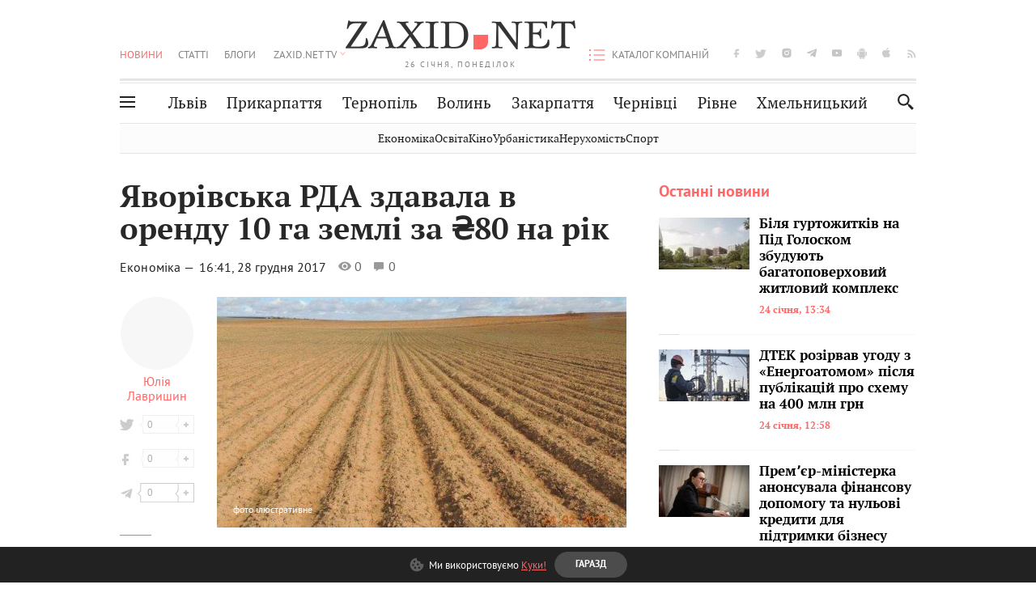

--- FILE ---
content_type: text/html;charset=UTF-8
request_url: https://zaxid.net/yavorivska_rda_zdavala_v_orendu_10_ga_zemli_za_80_na_rik_n1445365
body_size: 18166
content:
<!DOCTYPE html>
<html xmlns="http://www.w3.org/1999/html" lang="uk">
<head>



<meta charset="utf-8" />
<meta http-equiv="X-UA-Compatible" content="IE=edge,chrome=1" />
<meta name="viewport" content="width=device-width, initial-scale=1, maximum-scale=3" />
<meta name="language" content="uk" />
<meta name="application-name" content="Zaxid.net" />
<meta name="application-url" content="https://zaxid.net" />
<meta property="fb:pages" content="166815976673310" />
<meta name="author" content="Zaxid.net">
<meta name="apple-itunes-app" content="app-id=1016376905" />

    <meta name="robots" content="index, follow, max-image-preview:large, max-snippet:-1, max-video-preview:-1">
    <script data-cfasync="false">
        var dfpTargeting = [
        ['tags', [44265,50953,45156,50809,50956]], 
        
        
        ];
        let newsTargetingTagIds = new Map();
    </script>
	<base href="https://zaxid.net/" />

<title>Яворівська РДА здавала в оренду 10 га землі за ₴80 на рік - ZAXID.NET</title>
<meta name="description" content="Яворівський районний суд визнав недійсним договір оренди землі між Яворівською РДА та фермерським господарством «Агролан». Згідно з цим договором, впродовж 13 років за ділянку площ..." />
<link rel="canonical" href="https://zaxid.net/yavorivska_rda_zdavala_v_orendu_10_ga_zemli_za_80_na_rik_n1445365" />

<meta property="og:title" content="Яворівська РДА здавала в оренду 10 га землі за ₴80 на рік"/>
<meta property="og:description" content="Яворівський районний суд визнав недійсним договір оренди землі між Яворівською РДА та фермерським господарством «Агролан». Згідно з цим договором, впродовж 13 років за ділянку площ..." />
<meta property="og:type" content="website" />
<meta property="og:site_name" content="ZAXID.NET"/>
<meta property="og:url" content="https://zaxid.net/yavorivska_rda_zdavala_v_orendu_10_ga_zemli_za_80_na_rik_n1445365"/>
<meta property="og:image" content="https://zaxid.net/resources/photos/news/600x315_DIR/201712/1445365.jpg" />

<meta property="fb:app_id" content="112242478865407"/>
<meta property="fb:admins" content="100002197865474"/>
        <link rel="amphtml" href="https://zaxid.net/yavorivska_rda_zdavala_v_orendu_10_ga_zemli_za_80_na_rik_n1445365/amp">



    <link rel="icon" type="image/png" sizes="32x32" href="https://zaxid.net/favicon-32x32.png">
    <link rel="icon" type="image/png" sizes="16x16" href="https://zaxid.net/favicon-16x16.png">
    <link rel="shortcut icon" href="https://zaxid.net/favicon.ico" />

    <link rel="apple-touch-icon" href="https://zaxid.net/resources/custom/logo/icon.png"/>
    <link rel="apple-touch-icon" sizes="72x72" href="https://zaxid.net/resources/custom/logo/icon-72.png"/>
    <link rel="apple-touch-icon" sizes="114x114" href="https://zaxid.net/resources/custom/logo/icon@2x.png"/>
    <link rel="apple-touch-icon" sizes="144x144" href="https://zaxid.net/resources/custom/logo/icon-72@2x.png"/>

    <link rel="preload" href="https://zaxid.net/assets/fonts/pt_serif/bold/pt_serif-web-bold-webfont.woff2" as="font" crossorigin>
        <link rel="preload" href="https://zaxid.net/assets/fonts/pt_sans/regular/pt_sans-web-regular-webfont.woff2" as="font" crossorigin>
        <link rel="preload" href="https://zaxid.net/assets/fonts/pt_sans/bold/pt_sans-web-bold-webfont.woff2" as="font" crossorigin>
        <link rel="preload" href="https://zaxid.net/assets/fonts/pt_serif/regular/pt_serif-web-regular-webfont.woff2" as="font" crossorigin>
        <link rel="preload" href="https://zaxid.net/assets/fonts/pt_serif/italic/pt_serif-web-italic-webfont.woff2" as="font" crossorigin>


    <script type="2dbf66d883f7275ce69fd7f4-text/javascript"> var isMobileDevice = /Android|webOS|iPhone|iPad|iPod|BlackBerry|IEMobile|Opera Mini/i.test(navigator.userAgent);</script>

<script type="2dbf66d883f7275ce69fd7f4-text/javascript">
    var ontheioParams = {};
</script>

<script async src="https://cdn.onthe.io/io.js/fAlBsBTbbN7w" type="2dbf66d883f7275ce69fd7f4-text/javascript"></script>
<script type="2dbf66d883f7275ce69fd7f4-text/javascript">
    window._io_config = window._io_config || {};
    window._io_config["0.2.0"] = window._io_config["0.2.0"] || [];
</script>


    <link rel="stylesheet" href="https://zaxid.net/stylesheets/styles.min.css?v=26411"/>
        <link rel="stylesheet" href="https://zaxid.net/stylesheets/news.css?v=26411">

    <script data-cfasync="false" src="https://zaxid.net/assets/lib/advUtils.js?v=26411"></script>

    <script data-cfasync="false" src="https://zaxid.net/assets/lib/jquery-3.5.1.min.js?v=26411" ></script>
    <script data-cfasync="false" src="https://zaxid.net/assets/lib/app.js?v=26411"></script>




    <script type="2dbf66d883f7275ce69fd7f4-text/javascript">var N = 3; var ar_duo1 = Math.floor(Math.random() * N + 1);</script>
    <script type="2dbf66d883f7275ce69fd7f4-text/javascript">
        if((navigator.userAgent.match(/iPhone|iPod|iPad/i)) && navigator.userAgent.match(/OS [3,4,5]/i)) {
            document.addEventListener('DOMContentLoaded', function(){
                jQuery("#preloader").remove();
            })
        }
    </script>
<!-- Google Tag Manager -->
<script data-cfasync="false">(function(w,d,s,l,i){w[l]=w[l]||[];w[l].push({'gtm.start':
        new Date().getTime(),event:'gtm.js'});var f=d.getElementsByTagName(s)[0],
        j=d.createElement(s),dl=l!='dataLayer'?'&l='+l:'';j.async=true;j.src=
        'https://www.googletagmanager.com/gtm.js?id='+i+dl;f.parentNode.insertBefore(j,f);
})(window,document,'script','dataLayer','GTM-TTW3N3P');</script>
<!-- End Google Tag Manager --><!--GA4-->
<!-- Google tag (gtag.js) -->
<script async src="https://www.googletagmanager.com/gtag/js" type="2dbf66d883f7275ce69fd7f4-text/javascript"></script>
<script type="2dbf66d883f7275ce69fd7f4-text/javascript">
    window.dataLayer = window.dataLayer || [];
    function gtag(){dataLayer.push(arguments);}
    gtag('js', new Date());

    trackGAPageView('G-P30W4G57DB');

    // gtag('config', 'G-2CYR1W8PXV', { 'send_page_view': true });

/*    function trackEventGA4(eventName = '', parameterName = '', parameterValue = '') {
        if (typeof window !== 'undefined' && window.gtag) {
            window.gtag('event', eventName, {
                [parameterName]: parameterValue
            });
        }
    }

    function trackPageView(ga4MeasurementId) {
        if (typeof window !== 'undefined' && window.gtag) {
            window.gtag('event', 'page_view', {
                send_to: ga4MeasurementId
            });
        }
    }*/


    function trackGAPageView(ga4MeasurementId) {
        if (typeof window === 'undefined' || !window.gtag) {
            console.warn('GA4 not initialized or gtag not found.');
            return;
        }

        const MAIN_SITE_ID = 'G-2CYR1W8PXV';
        // Current page info
        const currentUrl = window.location.href;
        const currentPath = window.location.pathname;
        const currentTitle = document.title;


        // Prevent duplicate tracking for the same site
        if (ga4MeasurementId && ga4MeasurementId !== MAIN_SITE_ID) {
            console.log("GA track - ga4MeasurementId ", ga4MeasurementId);
            // Track for a specific site
            window.gtag('config', ga4MeasurementId, {'send_page_view': false});
            window.gtag('event', 'page_view', {
                send_to: ga4MeasurementId,
                page_path: currentPath,
                page_location: currentUrl,
                page_title: currentTitle
            });
        }

        // Delayed tracking for the main site to avoid merging
        setTimeout(() => {
            // Track for the main site
            console.log("GA track - MAIN_SITE_ID ", MAIN_SITE_ID);
            window.gtag('config', MAIN_SITE_ID, {'send_page_view': false});
            window.gtag('event', 'page_view', {
                send_to: MAIN_SITE_ID,
                page_path: currentPath,
                page_location: currentUrl,
                page_title: currentTitle
            });
        }, 200);
    }
</script>
<!-- End GA4 Code --><script type="2dbf66d883f7275ce69fd7f4-text/javascript">
    // When you call the event tracking, the analytics will connect automatically
    // since the main script is already integrated with the main analytics.
    </script>
    <script type="application/ld+json">
        {"@context":"http://schema.org","@type":"BreadcrumbList","itemListElement":[{"@type":"ListItem","position":1,"name":"Zaxid.net","item":{"@type":"Thing","@id":"https://zaxid.net/"}},{"@type":"ListItem","position":2,"name":"Економіка","item":{"@type":"Thing","@id":"https://zaxid.net/novini_lvova_tag50956/"}},{"@type":"ListItem","position":3,"name":"Яворівська РДА здавала в оренду 10 га землі за ₴80 на рік"}]}
    </script>
    <script type="application/ld+json">
          [{"@context":"https://schema.org","@type":"NewsArticle","headline":"Яворівська РДА здавала в оренду 10 га землі за ₴80 на рік","mainEntityOfPage":{"@type":"WebPage","@id":"https://zaxid.net/yavorivska_rda_zdavala_v_orendu_10_ga_zemli_za_80_na_rik_n1445365"},"image":["https://zaxid.net/resources/photos/news/201712/1445365.jpg?201805290408&fit=cover&w=755&h=425&q=65"],"datePublished":"2017-12-28T16:41:00+02:00","dateModified":"2018-05-29T04:08:14+03:00","author":{"@type":"Person","name":"Юлія Лавришин"},"publisher":{"@type":"NewsMediaOrganization","logo":{"@type":"ImageObject","url":"https://zaxid.net/images/logo-2x.png"},"name":"Zaxid.net"}},{"@context":"https://schema.org","@type":"WebPage","url":"https://zaxid.net/yavorivska_rda_zdavala_v_orendu_10_ga_zemli_za_80_na_rik_n1445365","name":"Яворівська РДА здавала в оренду 10 га землі за ₴80 на рік","publisher":{"@type":"NewsMediaOrganization","logo":{"@type":"ImageObject","url":"https://zaxid.net/images/logo-2x.png"},"name":"Zaxid.net"},"mainEntityOfPage":"https://zaxid.net/yavorivska_rda_zdavala_v_orendu_10_ga_zemli_za_80_na_rik_n1445365"}]
    </script>

<link rel="preconnect" href="https://membrana-cdn.media/" crossorigin>
<link rel="dns-prefetch" href="https://membrana-cdn.media/">

<script type="2dbf66d883f7275ce69fd7f4-text/javascript">
    (function () {

        var ljs = function(url) {
            var script = document.createElement('script');
            document.head.appendChild(script);
            script.async = true;
            script.src = url;
        };

        var el = function () {
            document.removeEventListener('scroll', el, true);

            ljs('https://cdn.membrana.media/zxd/ym.js');

            window.notsyCmd = window.notsyCmd || [];
            window.notsyCmd.push(function () {
                window.notsyInit({
                    'pageVersionAutodetect': true,
                    'videoParams': {
                        'isStickyModeDisabled': window.innerWidth < 640}
                });
            });

        }
        if(window.innerWidth > 640){
            el();
        } else {
            document.addEventListener('scroll', el, true);
        }

    })();

    if(window.innerWidth < 640){
        window.notsyAdVideo = window.notsyAdVideo || {q:[]};
        window.notsyAdVideo.q.push(function() {
            window.notsyAdVideo.setStickyModeEnabled('ZXD_VIDEO', false);
        });
    }
</script>    <style>
        .nts-ad {display: flex; flex-direction: column; align-items: center; justify-content: center}
        .nts-ad-h90 {min-height: 90px}
        .nts-ad-h150 {min-height: 150px}
        .nts-ad-h280 {min-height: 280px}
        .nts-ad-h600 {min-height: 600px}
    </style>

    <link rel="manifest" href="https://zaxid.net/manifest.json">
    <script async src="//get.optad360.io/sf/60b5d778-956a-4a25-aaf1-d4e905ebb93e/plugin.min.js" type="2dbf66d883f7275ce69fd7f4-text/javascript"></script>

</head>
<body class=" branding">
<script type="2dbf66d883f7275ce69fd7f4-text/javascript">
    if(window.innerWidth < 640){
        let gptScriptInited = false;
        window.addEventListener('scroll', function () {
            if (gptScriptInited || window.scrollY < 15) return false;
            gptScriptInited = true;
            initGptScript();
        });
    } else {
        initGptScript();
    }


    function initGptScript() {
        window.googletag = window.googletag || {};
        window.googletag.cmd = window.googletag.cmd || [];
        (function() {
            let gads = document.createElement('script');
            gads.async = true;
            gads.type = 'text/javascript';
            gads.src = 'https://securepubads.g.doubleclick.net/tag/js/gpt.js';
            let node = document.getElementsByTagName('script')[0];
            node.parentNode.insertBefore(gads, node);
        })();
    }

</script>
<!-- Google Tag Manager (noscript) -->
<noscript><iframe src="https://www.googletagmanager.com/ns.html?id=GTM-TTW3N3P"
                  height="0" width="0" style="display:none;visibility:hidden"></iframe></noscript>
<!-- End Google Tag Manager (noscript) -->


<script type="2dbf66d883f7275ce69fd7f4-text/javascript">
    if((navigator.userAgent.match(/iPhone|iPod|iPad/i)) && navigator.userAgent.match(/OS [3,4,5]/i)) {
           document.write("<div id='preloader'>&nbsp;</div>");
    }

</script>

<div class="outer-wrap">
    <div class="inner-wrap">
    	
<nav id="mobileNavContainer" class="mobile_nav">
    <script data-cfasync="false">
        if(window.innerWidth >= 990){
            document.getElementById('mobileNavContainer').remove();
        }
    </script>
		<ul class="cities-list">
					<li>
						<a href="https://zaxid.net/novini_lvova_tag50956/">Львів</a>
					</li>
					<li>
						<a href="https://zaxid.net/publikatsiyi_tag52457/">Публікації</a>
					</li>
					<li>
						<a href="https://slovko.zaxid.net/">Словко</a>
					</li>
					<li>
						<a href="https://zaxid.net/kultura_tag51419/">Культура</a>
					</li>
					<li>
						<a href="https://zaxid.net/ekonomika_tag50809/">Економіка</a>
					</li>
					<li>
						<a href="https://zaxid.net/retsepti_retsept_tag55691/">Рецепти</a>
					</li>
					<li>
						<a href="https://zaxid.net/zdorovya_tag54651/">Здоров'я</a>
					</li>
					<li>
						<a href="https://zaxid.net/kino_tag44329/">Кіно</a>
					</li>
					<li>
						<a href="https://zaxid.net/dim_tag53473/">Дім</a>
					</li>
					<li>
						<a href="https://zaxid.net/sport_tag50812/">Спорт</a>
					</li>
					<li>
						<a href="https://zaxid.net/krayeznavstvo_tag59676/">Краєзнавство</a>
					</li>
					<li>
						<a href="https://zaxid.net/osvita_tag50832/">Освіта</a>
					</li>
					<li>
						<a href="https://zaxid.net/neruhomist_tag52919/">Нерухомість</a>
					</li>
		</ul>

    <ul class="list" id="mobile-menu-list">


            		
            		
            		
            		
					<li>
						<a href="https://zaxid.net/news/">Новини</a>
					</li>
            		
            		
            		
            		
					<li>
						<a href="https://zaxid.net/statti_tag50974/">Статті</a>
					</li>
            		
            		
            		
            		
					<li>
						<a href="https://zaxid.net/blogi_tag50977/">Блоги</a>
					</li>
            		
            		
            		
            		
					<li>
						<a href="https://zaxid.net/anonsi_tag50821/">Анонси</a>
					</li>
            		
            		
            		
            		
					<li>
						<a href="https://zaxid.net/video/">ZAXID.NET TV</a>
					</li>

        <li>
            <a href="https://zaxid.net/catalog/">Каталог компаній</a>
        </li>

            		
            		
            		
            		
					<li>
						<a href="https://zaxid.net/novini_lvova_tag50956/">Львів</a>
					</li>
            		
            		
            		
            		
					<li>
						<a href="https://zaxid.net/novini_ivanofrankivska_tag51205/">Прикарпаття</a>
					</li>
            		
            		
            		
            		
					<li>
						<a href="https://zaxid.net/novini_ternopolya_ternopil_tag51474/">Тернопіль</a>
					</li>
            		
            		
            		
            		
					<li>
						<a href="https://zaxid.net/novini_volini_tag51198/">Волинь</a>
					</li>
            		
            		
            		
            		
					<li>
						<a href="https://zaxid.net/novini_zakarpattya_tag51212/">Закарпаття</a>
					</li>
            		
            		
            		
            		
					<li>
						<a href="https://zaxid.net/novini_chernivtsiv_tag51400/">Чернівці</a>
					</li>
            		
            		
            		
            		
					<li>
						<a href="https://zaxid.net/novini_rivnogo_tag51450/">Рівне</a>
					</li>
            		
            		
            		
            		
					<li>
						<a href="https://zaxid.net/novini_khmelnytskoho_tag53143/">Хмельницький</a>
					</li>
    </ul>
</nav>


<header>
    <div class="container">
        <div class="row">
            <div class="col-12">
                <div id="hide_show_menu_container" class="hide_show_menu">
                    <script data-cfasync="false">
                        if(window.innerWidth >= 990){
                            document.getElementById('hide_show_menu_container').remove();
                        }
                    </script>
                    <div class="hide_show_menu_icon"></div>
                    <div class="ring"></div>
                </div>
                <div class="logo">
                    <a href="https://zaxid.net" class="main_logo">ZAXID NET</a>
                    <span class="date">26 СІЧНЯ, ПОНЕДІЛОК</span>
                </div>
                <nav id="navCategoryContainer" class="category">
                    <script data-cfasync="false">
                        if(window.innerWidth < 990){
                            document.getElementById('navCategoryContainer').remove();
                        }
                    </script>
                    <ul class="list">



                                    <li class="active ">
                                        <a href="https://zaxid.net/news/">Новини                                        </a>
                                    </li>



                                    <li class=" ">
                                        <a href="https://zaxid.net/statti_tag50974/">Статті                                        </a>
                                    </li>



                                    <li class=" ">
                                        <a href="https://zaxid.net/blogi_tag50977/">Блоги                                        </a>
                                    </li>



                                    <li class=" ">
                                        <a href="https://zaxid.net/anonsi_tag50821/">Анонси                                        </a>
                                    </li>



                                    <li class=" has_child">
                                        <a href="https://zaxid.net/video/">ZAXID.NET TV                                        </a>
                                            <ul class="list">
                                                        <li>
                                                            <a href="https://zaxid.net/chorne_i_bile_tag53300/">«Чорне і біле»</a>
                                                        </li>
                                                        <li>
                                                            <a href="https://zaxid.net/zaxidnet_live_tag53085/">ZAXID.NET LIVE</a>
                                                        </li>
                                                        <li>
                                                            <a href="https://zaxid.net/ragulive_tag53088/">РАГУlive</a>
                                                        </li>
                                                        <li>
                                                            <a href="https://zaxid.net/reportazhi_tag52462/">Репортажі</a>
                                                        </li>
                                                        <li>
                                                            <a href="https://zaxid.net/stinka_na_stinku_tag53301/">Стінка на стінку</a>
                                                        </li>
                                                        <li>
                                                            <a href="https://zaxid.net/shho_ne_tak_tag53171/">Що не так?</a>
                                                        </li>
                                                        <li>
                                                            <a href="https://zaxid.net/tilki_u_lvovi_tag53209/">Тільки у Львові</a>
                                                        </li>
                                                        <li>
                                                            <a href="https://zaxid.net/mandrivki_lvivshhinoyu_tag53089/">Мандрівки Львівщиною</a>
                                                        </li>
                                                        <li>
                                                            <a href="https://zaxid.net/adrenalin_tag53151/">Адреналін</a>
                                                        </li>
                                                        <li>
                                                            <a href="https://zaxid.net/zaxidnet_novini_tag59748/">ZAXID.NET Новини</a>
                                                        </li>
                                                        <li>
                                                            <a href="https://zaxid.net/zaxidfezt_tag42833/">Zaxidfest</a>
                                                        </li>
                                                        <li>
                                                            <a href="https://zaxid.net/zaxidnet_tag50948/">ZAXID.NET</a>
                                                        </li>
                                            </ul>
                                    </li>
                    </ul>
                </nav>
                <ul id="soc_list_container" class="list soc_list">
                    <script data-cfasync="false">
                        if(window.innerWidth < 990){
                            document.getElementById('soc_list_container').remove();
                        }
                    </script>
                    <li class="facebook">
                        <a href="https://www.facebook.com/ZaxidNet" target="_blank">facebook</a>
                    </li>
                    <li class="twitter">
                        <a href="https://twitter.com/ZaxidNet" target="_blank">twitter</a>
                    </li>
                    <li class="instagram">
                        <a href="https://instagram.com/zaxid_net?igshid=1bx9w45yhwvue" target="_blank">instagram</a>
                    </li>
                    <li class="telegram">
                        <a href="https://t.me/zaxidnet" target="_blank">telegram</a>
                    </li>
                    <li class="youtube">
                        <a href="https://www.youtube.com/@lviv24" target="_blank">youtube</a>
                    </li>
                    <li class="android">
                        <a href="https://play.google.com/store/apps/details?id=ua.com.tv24.zaxidnet" target="_blank">android</a>
                    </li>
                    <li class="ios">
                        <a href="https://itunes.apple.com/us/app/zaxid.net/id1016376905?l=uk&ls=1&mt=8" target="_blank">ios</a>
                    </li>
                    <li class="rss">
                        <a href="https://zaxid.net/home/showRss.do" target="_blank">rss</a>
                    </li>
                </ul>

                <nav id="company-catalog-header" class="category company-catalog">
                    <script data-cfasync="false">
                        if(window.innerWidth < 990){
                            document.getElementById('company-catalog-header').remove();
                        }
                    </script>
                    <ul class="list">
                        <li class="">
                            <a href="https://zaxid.net/catalog/">Каталог компаній</a>
                        </li>
                    </ul>
                </nav>

            </div>
        </div>
        <div class="row ">
            <div class="col-12 bottom-menu">

                <div class="hide_show_menu">
                    <div class="hide_show_menu_icon"></div>
                    <div class="ring"></div>
                </div>


                <nav id="main-nav-container" class="main-nav">
                    <script data-cfasync="false">
                        if(window.innerWidth < 990){
                            document.getElementById('main-nav-container').remove();
                        }
                    </script>
                        <ul class="list">
                                    <li class=" l2menu-16">
                                        <a href="https://zaxid.net/novini_lvova_tag50956/">Львів</a>
                                    </li>
                                    <li class=" l2menu-59">
                                        <a href="https://zaxid.net/novini_ivanofrankivska_tag51205/">Прикарпаття</a>
                                    </li>
                                    <li class=" l2menu-60">
                                        <a href="https://zaxid.net/novini_ternopolya_ternopil_tag51474/">Тернопіль</a>
                                    </li>
                                    <li class=" l2menu-61">
                                        <a href="https://zaxid.net/novini_volini_tag51198/">Волинь</a>
                                    </li>
                                    <li class=" l2menu-62">
                                        <a href="https://zaxid.net/novini_zakarpattya_tag51212/">Закарпаття</a>
                                    </li>
                                    <li class=" l2menu-63">
                                        <a href="https://zaxid.net/novini_chernivtsiv_tag51400/">Чернівці</a>
                                    </li>
                                    <li class=" l2menu-65">
                                        <a href="https://zaxid.net/novini_rivnogo_tag51450/">Рівне</a>
                                    </li>
                                    <li class=" l2menu-68">
                                        <a href="https://zaxid.net/novini_khmelnytskoho_tag53143/">Хмельницький</a>
                                    </li>
                        </ul>
                </nav>


                <div class="b_search" id="search">
                    <form action="search/search.do" method="get" role="search" id="searchform">
                        <div class="hd-search-box">
                            <input type="text" onfocus="if (!window.__cfRLUnblockHandlers) return false; if(this.value=='пошук')this.value=''" onblur="if (!window.__cfRLUnblockHandlers) return false; if(this.value=='')this.value='пошук'" value="пошук" name="searchValue" class="hd-search-input" autocomplete="off" autofocus placeholder="Пошук" id="esearch" onkeyup="if (!window.__cfRLUnblockHandlers) return false; javascript: siteSearch_keyup(this.value);" data-cf-modified-2dbf66d883f7275ce69fd7f4-="" />
                        </div>
                        <span class="icon-cancel"></span>
                        <input type="submit" value="search" class="hd-search-submit">
                    </form>
                    <button title="Пошук" class="search_icon">
                        <img class="icon" src="https://zaxid.net/images/icons/search.svg" alt="">
                    </button>
<div style="display:inline;" id="aazone.siteSearch_tagsZone"><!-- @end of zone [siteSearch_tagsZone]@ --></div>                </div>

                <nav class="toggled">
                    <ul class="cities-list">
                            <li>
                                <a href="https://zaxid.net/novini_ivanofrankivska_tag51205/">Івано-Франківськ</a>
                            </li>
                            <li>
                                <a href="https://zaxid.net/novini_ternopolya_ternopil_tag51474/">Тернопіль</a>
                            </li>
                            <li>
                                <a href="https://zaxid.net/novini_volini_tag51198/">Волинь</a>
                            </li>
                            <li>
                                <a href="https://zaxid.net/novini_zakarpattya_tag51212/">Закарпаття</a>
                            </li>
                            <li>
                                <a href="https://zaxid.net/novini_rivnogo_tag51450/">Рівне</a>
                            </li>
                            <li>
                                <a href="https://zaxid.net/novini_lvova_tag50956/">Львів</a>
                            </li>
                            <li>
                                <a href="https://zaxid.net/novini_chernivtsiv_tag51400/">Чернівці</a>
                            </li>
                            <li>
                                <a href="https://zaxid.net/sheptitskiy__chervonograd_tag48789/">Шептицький</a>
                            </li>
                            <li>
                                <a href="https://zaxid.net/striy_tag45897/">Стрий</a>
                            </li>
                            <li>
                                <a href="https://zaxid.net/drogobich_tag44105/">Дрогобич</a>
                            </li>
                            <li>
                                <a href="https://zaxid.net/novini_khmelnytskoho_tag53143/">Хмельницький</a>
                            </li>
                            <li>
                                <a href="https://zaxid.net/vinnitsya_tag52640/">Вінниця</a>
                            </li>
                    </ul>

                    <ul class="category-list">
                            <li>
                                <a href="https://zaxid.net/publikatsiyi_tag52457/">Публікації</a>
                            </li>
                            <li>
                                <a href="https://zaxid.net/avto_tag54882/">Авто</a>
                            </li>
                            <li>
                                <a href="https://slovko.zaxid.net/">Словко</a>
                            </li>
                            <li>
                                <a href="https://zaxid.net/kultura_tag51419/">Культура</a>
                            </li>
                            <li>
                                <a href="https://zaxid.net/svit_tag50962/">Світ</a>
                            </li>
                            <li>
                                <a href="https://zaxid.net/ekonomika_tag50809/">Економіка</a>
                            </li>
                            <li>
                                <a href="https://zaxid.net/retsepti_retsept_tag55691/">Рецепти</a>
                            </li>
                            <li>
                                <a href="https://zaxid.net/zdorovya_tag54651/">Здоров'я</a>
                            </li>
                            <li>
                                <a href="https://zaxid.net/kino_tag44329/">Кіно</a>
                            </li>
                            <li>
                                <a href="https://zaxid.net/dim_tag53473/">Дім</a>
                            </li>
                            <li>
                                <a href="https://zaxid.net/sport_tag50812/">Спорт</a>
                            </li>
                            <li>
                                <a href="https://zaxid.net/krayeznavstvo_tag59676/">Краєзнавство</a>
                            </li>
                            <li>
                                <a href="https://zaxid.net/foto_tag51718/">Фото</a>
                            </li>
                            <li>
                                <a href="https://zaxid.net/osvita_tag50832/">Освіта</a>
                            </li>
                            <li>
                                <a href="https://zaxid.net/neruhomist_tag52919/">Нерухомість</a>
                            </li>
                            <li>
                                <a href="https://zaxid.net/domashni_tvarini_domashni_ulyublentsi_petz_tag56377/">Домашні тварини</a>
                            </li>
                    </ul>
                </nav>

            </div>
        </div>
            <div class="tags-list-wrapper desktop" id="level5-menu-wrapper">
                <div class="tags-list">
                            <a href="https://zaxid.net/ekonomika_tag50809/">Економіка</a>
                            <a href="https://zaxid.net/osvita_tag50832/">Освіта</a>
                            <a href="https://zaxid.net/kino_tag44329/">Кіно</a>
                            <a href="https://zaxid.net/urbanistika_tag52880/">Урбаністика</a>
                            <a href="https://zaxid.net/neruhomist_tag52919/">Нерухомість</a>
                            <a href="https://zaxid.net/sport_tag50812/">Спорт</a>
                </div>
            </div>
    </div>
</header>
    <div class="tags-list-wrapper mobile" id="level5-menu-wrapper">
        <div class="tags-list">
                    <a href="https://zaxid.net/ekonomika_tag50809/">Економіка</a>
                    <a href="https://zaxid.net/osvita_tag50832/">Освіта</a>
                    <a href="https://zaxid.net/kino_tag44329/">Кіно</a>
                    <a href="https://zaxid.net/urbanistika_tag52880/">Урбаністика</a>
                    <a href="https://zaxid.net/neruhomist_tag52919/">Нерухомість</a>
                    <a href="https://zaxid.net/sport_tag50812/">Спорт</a>
        </div>
    </div>



    <div id="mobile-branding" class="adv-before-label" style="display: none">
        <div id="div-gpt-ad-1479133527799-0" style="width:1px; height:1px; position: absolute;"></div>
    </div>

		<div class="breadcrumbs-hide" style="display: none">
    <ol itemscope itemtype="http://schema.org/BreadcrumbList">
        <li itemprop="itemListElement" itemscope
            itemtype="http://schema.org/ListItem">
            <a itemprop="item" href="https://zaxid.net">
                <span itemprop="name">ZAXID.NET</span></a>
            <meta itemprop="position" content="1"/>
        </li>
            <li itemprop="itemListElement" itemscope
                itemtype="http://schema.org/ListItem">
                <a itemprop="item"
                   href="https://zaxid.net/news/">
                    <span itemprop="name">Новини</span></a>
                <meta itemprop="position" content="2"/>
            </li>
            <li itemprop="itemListElement" itemscope
                itemtype="http://schema.org/ListItem">
                <a itemprop="item"
                   href="https://zaxid.net/ekonomika_tag50809/">
                    <span itemprop="name">Економіка</span></a>
                <meta itemprop="position" content="3"/>
            </li>
    </ol>
</div><!-- template marketplaceNews -->
<section class="no_mobile_right_col">
    <div class="container">
        <div class="row">
            <div class="col-9 w50 next-article-place">
                <div class="article_news next-article">
                    <article  id="ontheioViewTacking" class="ontheioViewTacking"  >
<div class="article_wrap no_m_right">
	<h1 class="title" id="newsName">Яворівська РДА здавала в оренду 10 га землі за ₴80 на рік</h1>
	<h2 class="desc" id="newsShortName"></h2>
	<div class="info_wrap">
                    <div class="news_author">
                        <a href="https://zaxid.net/blogger/yuliya_lavrishin_u52568/"
                           style="background: url('https://zaxid.net/');" class="photo_link big_avtor">
                            <img src="https://zaxid.net/images/round_blog_big.png" alt="Юлія Лавришин фото" class="photo">
                        </a>
                    </div>
                    <div class="news_author_info">
                        <a class="author_name" href="https://zaxid.net/blogger/yuliya_lavrishin_u52568/">Юлія Лавришин</a>
                                <div class="tag_n_time">
                <a href="https://zaxid.net/ekonomika_tag50809/" class="category">Економіка — </a>


            <time datetime="2017-12-28T16:41:00+02:00" class="date">    16:41,
    28 грудня
    2017
</time>
        </div>


        <span id="views-counter-1445365" class="views_count">0</span>
        <span id="comments_count-1445365" class="comments_count">0</span>

        <div class="news_mobile_counters_container">
            <span id="views-counter-mobile-1445365" class="views_count">0</span>
            <span id="comments_count_mobile-1445365" class="comments_count">0</span>
        </div>

                    </div>


	</div>

</div>
<script type="2dbf66d883f7275ce69fd7f4-text/javascript">
	document.addEventListener("DOMContentLoaded", function () {
		function commentCountChecker() {
			$.getJSON("https://smap.luxnet.ua/api/getCommentCount?site=zaxidnet&url=https://zaxid.net/yavorivska_rda_zdavala_v_orendu_10_ga_zemli_za_80_na_rik_n1445365", function (data) {
					document.getElementById('comments_count-1445365').innerText = data['comment_count'];
					if ((data['comment_count'] - 0) > 1) {
						$.getJSON('news/updateFBData.ajx?newsId=1445365', function () {
						});
					}
			});
			window.removeEventListener("scroll", commentCountChecker);
		}

		window.addEventListener("scroll", commentCountChecker);
	});
</script>                        <div class="article_wrap sticky_wrap news_content">

                            <div class="sticky_left">
                    <div class="news_author">
                        <a href="https://zaxid.net/blogger/yuliya_lavrishin_u52568/"
                           style="background: url('https://zaxid.net/');" class="photo_link big_avtor">
                            <img src="https://zaxid.net/images/round_blog_big.png" alt="Юлія Лавришин фото" class="photo">
                        </a>
                    </div>
                    <div class="news_author_info">
                        <a class="author_name" href="https://zaxid.net/blogger/yuliya_lavrishin_u52568/">Юлія Лавришин</a>
                                <div class="tag_n_time">
                <a href="https://zaxid.net/ekonomika_tag50809/" class="category">Економіка — </a>


            <time datetime="2017-12-28T16:41:00+02:00" class="date">    16:41,
    28 грудня
    2017
</time>
        </div>


        <span id="views-counter-1445365" class="views_count">0</span>
        <span id="comments_count-1445365" class="comments_count">0</span>

        <div class="news_mobile_counters_container">
            <span id="views-counter-mobile-1445365" class="views_count">0</span>
            <span id="comments_count_mobile-1445365" class="comments_count">0</span>
        </div>

                    </div>



<div class="soc_list_for_news desktop_mode">
    <ul class="list">
        <li class="twitter">
            <a onclick="if (!window.__cfRLUnblockHandlers) return false; socialPlugin.socialShareOpenWindow('https://twitter.com/share?text=%D0%AF%D0%B2%D0%BE%D1%80%D1%96%D0%B2%D1%81%D1%8C%D0%BA%D0%B0%20%D0%A0%D0%94%D0%90%20%D0%B7%D0%B4%D0%B0%D0%B2%D0%B0%D0%BB%D0%B0%20%D0%B2%20%D0%BE%D1%80%D0%B5%D0%BD%D0%B4%D1%83%2010%20%D0%B3%D0%B0%20%D0%B7%D0%B5%D0%BC%D0%BB%D1%96%20%D0%B7%D0%B0%20%E2%82%B480%20%D0%BD%D0%B0%20%D1%80%D1%96%D0%BA&url=https%3A%2F%2Fzaxid.net%2Fyavorivska_rda_zdavala_v_orendu_10_ga_zemli_za_80_na_rik_n1445365');" target="blank" id="soc_counter_tw_176941339" class="soc_counter_tw_176941339" data-cf-modified-2dbf66d883f7275ce69fd7f4-="">0</a>
        </li>
        <li class="facebook">
            <a onclick="if (!window.__cfRLUnblockHandlers) return false; socialPlugin.socialShareOpenWindow('https://www.facebook.com/sharer/sharer.php?u=https%3A%2F%2Fzaxid.net%2Fyavorivska_rda_zdavala_v_orendu_10_ga_zemli_za_80_na_rik_n1445365');" target="blank" id="soc_counter_fb_176941339" class="soc_counter_fb_176941339" data-cf-modified-2dbf66d883f7275ce69fd7f4-="">0</a>
        </li>
        <li class="telegram">
            <a onclick="if (!window.__cfRLUnblockHandlers) return false; socialPlugin.socialShareOpenWindow('https://t.me/share/url?url=https%3A%2F%2Fzaxid.net%2Fyavorivska_rda_zdavala_v_orendu_10_ga_zemli_za_80_na_rik_n1445365&text=%D0%AF%D0%B2%D0%BE%D1%80%D1%96%D0%B2%D1%81%D1%8C%D0%BA%D0%B0%20%D0%A0%D0%94%D0%90%20%D0%B7%D0%B4%D0%B0%D0%B2%D0%B0%D0%BB%D0%B0%20%D0%B2%20%D0%BE%D1%80%D0%B5%D0%BD%D0%B4%D1%83%2010%20%D0%B3%D0%B0%20%D0%B7%D0%B5%D0%BC%D0%BB%D1%96%20%D0%B7%D0%B0%20%E2%82%B480%20%D0%BD%D0%B0%20%D1%80%D1%96%D0%BA');" target="blank" id="soc_counter_tel_176941339" class="soc_counter_tel_176941339" data-cf-modified-2dbf66d883f7275ce69fd7f4-="">0</a>
        </li>
    </ul>
</div>

<script type="2dbf66d883f7275ce69fd7f4-text/javascript">
        if(window.innerWidth > 768){
            // just fixed error
        }
</script>



<div class="recomendation_list">
    <h4 class="title big">До теми</h4>
    <ul class="list">
                <li>

                            <a target="blank"
                               href="https://zaxid.net/drogobitska_miskrada_vidsudila_u_pidpriyemtsiv_15_mln_za_nesplatu_orendi_n1441554"
                               >
                            Дрогобицька міськрада відсудила у підприємців ₴1,5 млн за несплату оренди
                            </a>

                        <span class="date">ZAXID.NET</span>
                </li>
    </ul>
</div>
                            </div>

                            <div class="article_wrap_main_content">
                                    <div class="news_photo_wrap">
                                        <div class="b_photo">
	 
		<span class="lazyload-holder" style="padding-bottom: 56.2914%;">
    <img id="newsMainPhoto-1445365" alt="Яворівська РДА здавала в оренду 10 га землі за ₴80 на рік" title="Яворівська РДА здавала в оренду 10 га землі за ₴80 на рік"
		     src="https://zaxid.net/resources/photos/news/201712/1445365.jpg?20180529040814&fit=cover&w=755&h=425&q=10"
             srcset="https://zaxid.net/resources/photos/news/201712/1445365.jpg?20180529040814&fit=cover&w=1133&h=638&q=65 1921w,
                     https://zaxid.net/resources/photos/news/201712/1445365.jpg?20180529040814&fit=cover&w=755&h=425&q=65 1920w,
                     https://zaxid.net/resources/photos/news/201712/1445365.jpg?20180529040814&fit=cover&w=302&h=170&q=65 340w">
		</span>

                                        </div>
<div class="brake-render">
    <script data-cfasync="false">
        var brakeRender = document.getElementsByClassName('brake-render');
        for (var brakeRenderElement of brakeRender) {
            brakeRenderElement.remove();
        }
    </script>
</div>                                            <span class="photo_autor">фото
                                                    <span>ілюстративне</span>
                                            </span>
                                    </div>




<div id="newsSummary" class="newsSummary1445365">
    <p>Яворівський районний суд визнав недійсним договір оренди землі між Яворівською РДА та фермерським господарством «Агролан». Згідно з цим договором, впродовж 13 років за ділянку площею 10 га фермер платив лише 80 грн орендної плати на рік. А, як <a href="https://lviv.gp.gov.ua/ua/news.html?_m=publications&amp;_c=view&amp;_t=rec&amp;id=221331" target="_blank">стверджують</a> у прес-службі прокуратури Львівської області, вартість цієї землі сягає 3 млн грн.</p>
<style>
    @media (max-width: 640px) {
        #mobileBrandingPlace1445365 {
            min-height: 180px !important;
            z-index: 9;
        }

        .simple_marketplace_news_list #mobileBranding1445365{
            margin: 0!important;
        }

        .mobile-branding-wrapper {
            display: flex;
            align-items: center;
            aspect-ratio: 1/0.93;
        }
    }
</style>
<div class="mobile-branding-wrapper">
 <div class="mobileBrandingPlace" id="mobileBrandingPlace1445365"></div>
 <div class="mobileBrandingMockPlace" id="div-gpt-ad-1667572360363-0-1445365" style="min-width: 300px; min-height: 250px; display: none;"></div>
</div>
<p>У <a href="https://www.reyestr.court.gov.ua/Review/69907054#" target="_blank">рішенні</a> суду йдеться про ділянку землі сільськогосподарського призначення площею 10 га в урочищі «Липки» на Яворівщині. У 2004 році цю ділянку Яворівська РДА передала в оренду власникові фермерського господарства «Агролан» на 25 років. Вартість оренди за договором — 7,79 грн на рік за один гектар, тобто 78 грн на рік за всю ділянку.</p>
<p>До суду в інтересах держави звернувся прокурор Городоцької місцевої прокуратури через недодержання істотних умов договору оренди, в тому числі невизначення нормативно-грошової оцінки землі.</p>
<p>Цікаво також, що в Управлінні Держгеокадастру, яке мало б бути стороною у договорі, оскільки за законом саме Держгекодастр розпоряджається землями державного значення, дізнались про такий договір лише у березні 2017 року.</p>
<p>Відтак суд визнав недійсним договір оренди та зобов'язав ФГ «Агролан» повернути цю ділянку у держвласність.</p>
</div>

<script type="2dbf66d883f7275ce69fd7f4-text/javascript">
    window.withoutBranding = false;
</script>

                                <div class="text_error">Якщо Ви виявили помилку на цій сторінці, виділіть її та натисніть
                                    Ctrl+Enter
                                </div>
<div id="tags_wrapper_1445365" class="tags_wrapper">
    <div class="tags_item_list">
            <ul class="list tags_list adv-destroy">
                        <li>
                            <a href="https://zaxid.net/zemlya_dilyanki_payi_tag44265/">земля</a>
                        </li>
                        <li>
                            <a href="https://zaxid.net/orenda_zemli_tag45156/">Оренда землі</a>
                        </li>
            </ul>

            <p class="show-all">
                показати всі
                <span>приховати</span>
            </p>
    </div>
</div>




    <div class="recomendation_list under_news">
        <h4 class="title big">До теми</h4>
        <div class="wraper_under_news">
                        <div class="col-4" style="min-height: 65px; width: 100%">

                                    <a target="blank" href="https://zaxid.net/drogobitska_miskrada_vidsudila_u_pidpriyemtsiv_15_mln_za_nesplatu_orendi_n1441554"  >
                                        Дрогобицька міськрада відсудила у підприємців ₴1,5 млн за несплату оренди
                                    </a>
                                <span class="date">ZAXID.NET</span>
                        </div>
         <div style="clear:both;"></div>
        </div>
        <div style="clear:both;"></div>
    </div>
                            </div>
                            <script type="2dbf66d883f7275ce69fd7f4-text/javascript">
                                window.viewCounterObj = window.viewCounterObj || {};
                                viewCounterObj['1445365'] = '1445365';

                                window.newsWithoutAdvObj = window.newsWithoutAdvObj || {};
                                newsWithoutAdvObj['1445365'] = 'false';
                            </script>


        <div class="facebook-comments" style="min-height: 180px">
<style>
    .comments-skeleton {
        padding: 20px;
        background: #f8f9fa;
        border-radius: 8px;
        margin-bottom: 16px;
        animation: skeleton-pulse 1.5s ease-in-out infinite alternate;
    }

    .comments-skeleton .skeleton-item {
        margin-bottom: 24px;
    }

    .comments-skeleton .skeleton-header {
        display: flex;
        align-items: center;
        margin-bottom: 12px;
    }

    .comments-skeleton .skeleton-avatar {
        width: 40px;
        height: 40px;
        border-radius: 50%;
        background: #e9ecef;
        margin-right: 12px;
        flex-shrink: 0;
    }

    .comments-skeleton .skeleton-name {
        height: 16px;
        background: #e9ecef;
        border-radius: 4px;
        width: 120px;
    }

    .comments-skeleton .skeleton-text {
        height: 14px;
        background: #e9ecef;
        border-radius: 4px;
        margin-bottom: 8px;
    }

    .comments-skeleton .skeleton-text:nth-child(1) { width: 100%; }
    .comments-skeleton .skeleton-text:nth-child(2) { width: 85%; }
    .comments-skeleton .skeleton-text:nth-child(3) { width: 60%; }

    .comments-skeleton .skeleton-form {
        margin-bottom: 24px;
        padding-bottom: 20px;
        border-bottom: 1px solid #e9ecef;
    }

    .comments-skeleton .skeleton-textarea {
        height: 100px;
        background: #e9ecef;
        border-radius: 6px;
        margin-bottom: 12px;
        width: 100%;
    }

    .comments-skeleton .skeleton-button {
        height: 36px;
        background: #e9ecef;
        border-radius: 6px;
        width: 100%;
    }

    .comments-skeleton .skeleton-reply {
        margin-left: 52px;
        margin-top: 16px;
        padding-left: 16px;
        border-left: 2px solid #e9ecef;
        display: none;
    }

    .comments-skeleton .skeleton-reply .skeleton-avatar {
        width: 32px;
        height: 32px;
    }

    @keyframes skeleton-pulse {
        0% { opacity: 0.6; }
        100% { opacity: 1; }
    }

    /* Responsive breakpoints based on project memory */
    @media (max-width: 599px) {
        .comments-skeleton {
            padding: 12px;
            margin-bottom: 12px;
        }

        .comments-skeleton .skeleton-item {
            margin-bottom: 16px;
        }

        .comments-skeleton .skeleton-avatar {
            width: 32px;
            height: 32px;
        }

        .comments-skeleton .skeleton-reply {
            display: block;
            margin-left: 44px;
            padding-left: 12px;
        }

        .comments-skeleton .skeleton-reply .skeleton-avatar {
            width: 28px;
            height: 28px;
        }
    }

    @media (min-width: 600px) and (max-width: 1000px) {
        .comments-skeleton {
            padding: 16px;
        }
    }


    .news-comments-wrapper {
        position: relative;
    }

    .news-comments-wrapper .comments-skeleton {
        min-width: 100%;
        /*position: relative;*/
        z-index: 1;
    }

    .news-comments-wrapper .coral-comments {
        position: absolute;
        top: 0;
        right: 0;
        min-width: 100%;
        z-index: 10;
    }

    .news-comments-wrapper.initialized .coral-comments {
        position: static;
    }


    .news-comments-wrapper.initialized .comments-skeleton {
        display: none;
    }
</style>

<div id="comments-widget-1445365" class="fb-comments" data-href="https://zaxid.net/yavorivska_rda_zdavala_v_orendu_10_ga_zemli_za_80_na_rik_n1445365" data-numposts="1" data-mobile="true" data-width="100%"></div>

<script type="2dbf66d883f7275ce69fd7f4-text/javascript">
    advUtils.advDelayLoad(function () {
        if(window.FB){
            window.FB.init({
                appId      : '112242478865407',
                status     : true,
                xfbml      : true,
                version    : 'v8.0'
            })
        } else {
            var scriptTag = document.createElement("script"), firstScriptTag = document.getElementsByTagName("script")[0];
            scriptTag.src = 'https://connect.facebook.net/uk_UA/sdk.js#xfbml=1&version=v8.0&appId=112242478865407&autoLogAppEvents=1';
            firstScriptTag.parentNode.insertBefore(scriptTag, firstScriptTag);
        }
    }, "comments-widget-1445365");

</script>

        </div>



<script type="2dbf66d883f7275ce69fd7f4-text/javascript">
    function trackCommentsViewport(newsId) {
        if ('IntersectionObserver' in window) {
            const selector = `#news-comments-wrapper-`+newsId;
            const target = document.querySelector(selector);

            if (!target) return;

            const observer = new IntersectionObserver(
                entries => {
                    if (entries[0].isIntersecting) {
                        news.trackEventByDefaultTemplate(news.AnalyticsEventName.comments,
                            news.AnalyticsEventPart.block,
                            news.AnalyticsAction.view, {
                                news_id: newsId
                            });
                        observer.unobserve(target);
                    }
                },
                {
                    threshold: 0.1
                }
            );

            observer.observe(target);
        }
    }

    function trackCommentsSending(events, newsId) {
        if (events && typeof events.onAny === 'function') {
            events.onAny(function (eventName) {

                if (eventName === 'createComment.success') {
                    news.trackEventByDefaultTemplate(news.AnalyticsEventName.comments,
                        news.AnalyticsEventPart.comment,
                        news.AnalyticsAction.sent,
                        {
                            news_id: newsId
                        });
                }

                if (eventName === 'createCommentReply.success') {
                    news.trackEventByDefaultTemplate(news.AnalyticsEventName.comments,
                        news.AnalyticsEventPart.reply,
                        news.AnalyticsAction.sent,
                        {
                            news_id: newsId
                        });
                }
            });
        }
    }

    function initCommentsTracking(events, newsId) {
        if (typeof events === 'string' && !newsId) {
            newsId = events;
            events = null;
        }

        if (!newsId) return;

        trackCommentsViewport(newsId);
        trackCommentsSending(events, newsId)
    }
</script>                        </div>
                        <div class="mobile-share">



<div class="soc_list_for_news mobile_mode">
    <ul class="list">
        <li class="twitter">
            <a onclick="if (!window.__cfRLUnblockHandlers) return false; socialPlugin.socialShareOpenWindow('https://twitter.com/share?text=%D0%AF%D0%B2%D0%BE%D1%80%D1%96%D0%B2%D1%81%D1%8C%D0%BA%D0%B0%20%D0%A0%D0%94%D0%90%20%D0%B7%D0%B4%D0%B0%D0%B2%D0%B0%D0%BB%D0%B0%20%D0%B2%20%D0%BE%D1%80%D0%B5%D0%BD%D0%B4%D1%83%2010%20%D0%B3%D0%B0%20%D0%B7%D0%B5%D0%BC%D0%BB%D1%96%20%D0%B7%D0%B0%20%E2%82%B480%20%D0%BD%D0%B0%20%D1%80%D1%96%D0%BA&url=https%3A%2F%2Fzaxid.net%2Fyavorivska_rda_zdavala_v_orendu_10_ga_zemli_za_80_na_rik_n1445365');" target="blank" id="soc_counter_tw_176941339" class="soc_counter_tw_176941339" data-cf-modified-2dbf66d883f7275ce69fd7f4-="">0</a>
        </li>
        <li class="facebook">
            <a onclick="if (!window.__cfRLUnblockHandlers) return false; socialPlugin.socialShareOpenWindow('https://www.facebook.com/sharer/sharer.php?u=https%3A%2F%2Fzaxid.net%2Fyavorivska_rda_zdavala_v_orendu_10_ga_zemli_za_80_na_rik_n1445365');" target="blank" id="soc_counter_fb_176941339" class="soc_counter_fb_176941339" data-cf-modified-2dbf66d883f7275ce69fd7f4-="">0</a>
        </li>
        <li class="telegram">
            <a onclick="if (!window.__cfRLUnblockHandlers) return false; socialPlugin.socialShareOpenWindow('https://t.me/share/url?url=https%3A%2F%2Fzaxid.net%2Fyavorivska_rda_zdavala_v_orendu_10_ga_zemli_za_80_na_rik_n1445365&text=%D0%AF%D0%B2%D0%BE%D1%80%D1%96%D0%B2%D1%81%D1%8C%D0%BA%D0%B0%20%D0%A0%D0%94%D0%90%20%D0%B7%D0%B4%D0%B0%D0%B2%D0%B0%D0%BB%D0%B0%20%D0%B2%20%D0%BE%D1%80%D0%B5%D0%BD%D0%B4%D1%83%2010%20%D0%B3%D0%B0%20%D0%B7%D0%B5%D0%BC%D0%BB%D1%96%20%D0%B7%D0%B0%20%E2%82%B480%20%D0%BD%D0%B0%20%D1%80%D1%96%D0%BA');" target="blank" id="soc_counter_tel_176941339" class="soc_counter_tel_176941339" data-cf-modified-2dbf66d883f7275ce69fd7f4-="">0</a>
        </li>
    </ul>
</div>

<script type="2dbf66d883f7275ce69fd7f4-text/javascript">
    document.addEventListener("DOMContentLoaded", function () {
        function shareCountChecker() {
            $.getJSON("https://smap.luxnet.ua/api/getShareCount?site=zaxidnet&url=https://zaxid.net/yavorivska_rda_zdavala_v_orendu_10_ga_zemli_za_80_na_rik_n1445365", function (data) {
                if (data['share_count'] !== 0) {
                    document.getElementById('soc_counter_fb_176941339').innerText = data['share_count'];
                    if ((data['share_count'] - 0) >= 3) {
                        $.getJSON('news/updateFBData.ajx?newsId=1445365', function () {
                        });
                    }
                }
            });
            window.removeEventListener("scroll", shareCountChecker);
        }

        window.addEventListener("scroll", shareCountChecker);
    });
</script>

                        </div>



    <script type="2dbf66d883f7275ce69fd7f4-text/javascript">
        window._io_config["0.2.0"].push({
            page_url: "https://zaxid.net/yavorivska_rda_zdavala_v_orendu_10_ga_zemli_za_80_na_rik_n1445365" + window.location.search,
            page_url_canonical: "https://zaxid.net/yavorivska_rda_zdavala_v_orendu_10_ga_zemli_za_80_na_rik_n1445365",
            page_title: "Яворівська РДА здавала в оренду 10 га землі за ₴80 на рік",
            page_type: "article",
            page_language: "ua",
            article_authors: [    "Юлія Лавришин"],
            article_categories: ["Економіка"],
            article_subcategories: ["земля",    "Оренда землі"],
            article_type: "Новини",
            article_word_count: "222",
            article_publication_date: "Thu, 28 Dec 2017 16:41:00 +0300",
            tags: ["земля","Новини","Оренда землі","Економіка","Новини Львова"]
        })
    </script>
                    </article>
                    <div class="adv-between-newses" id="disableAdv" style="min-height: 300px"></div>

                    <div class="news-divider">
                        <span>ZAXID.NET</span>
                    </div>
                </div>
            </div>

                    <span id="noMobileZone">
                        <script data-cfasync="false">
                        if(window.innerWidth <= 860){
                            document.getElementById("noMobileZone").remove();
                        }
                    </script>
                    <div class="col-3 w50 news-list-col marketplace-right-column">
                        <ul class="list news_photo_list">
                            <h5 class="news_title">Останні новини</h5>

                                    <li class="last-news">
                                        <a href="https://zaxid.net/na_pagorbah_u_rayoni_pid_goloskom_zbuduyut_bagatopoverhoviy_zhitloviy_kompleks_n1628738"
                                           class="news-title" >
                                           <div class="news-content">
                                               <div class="news-image">
	 
	<img alt="Біля гуртожитків на Під Голоском збудують багатоповерховий житловий комплекс" title="Біля гуртожитків на Під Голоском збудують багатоповерховий житловий комплекс"
		 	src="https://zaxid.net/resources/photos/news/202601/1628738.jpg?20260125144202&fit=cover&w=112&h=64&q=10"
         data-src="https://zaxid.net/resources/photos/news/202601/1628738.jpg?20260125144202&fit=cover&w=112&h=64&q=85"
			         class=" lazy-img-blur-up lazyload">

	<noscript><img alt="Біля гуртожитків на Під Голоском збудують багатоповерховий житловий комплекс" title="Біля гуртожитків на Під Голоском збудують багатоповерховий житловий комплекс"
         src="https://zaxid.net/resources/photos/news/202601/1628738.jpg?20260125144202&fit=cover&w=112&h=64"></noscript>
                                                </div>
                                               <div class="news-text">
                                                   <div class="news-name">
                                                       Біля гуртожитків на Під Голоском збудують багатоповерховий житловий комплекс
                                                   </div>
                                                   <div class="title_desc_wrap">
                                                       <span class="date">24 січня, 13:34</span>
                                                   </div>
                                               </div>
                                           </div>
                                        </a>
                                    </li>
                                    <li class="last-news">
                                        <a href="https://zaxid.net/dtek_rozirvav_ugodu_z_energoatomom_pislya_publikatsiy_pro_shemu_na_400_mln_grn_n1628756"
                                           class="news-title" >
                                           <div class="news-content">
                                               <div class="news-image">
	 
	<img alt="ДТЕК розірвав угоду з «Енергоатомом» після публікацій про схему на 400 млн грн" title="ДТЕК розірвав угоду з «Енергоатомом» після публікацій про схему на 400 млн грн"
		 	src="https://zaxid.net/resources/photos/news/202601/1628756.jpg?20260126075701&fit=cover&w=112&h=64&q=10"
         data-src="https://zaxid.net/resources/photos/news/202601/1628756.jpg?20260126075701&fit=cover&w=112&h=64&q=85"
			         class=" lazy-img-blur-up lazyload">

	<noscript><img alt="ДТЕК розірвав угоду з «Енергоатомом» після публікацій про схему на 400 млн грн" title="ДТЕК розірвав угоду з «Енергоатомом» після публікацій про схему на 400 млн грн"
         src="https://zaxid.net/resources/photos/news/202601/1628756.jpg?20260126075701&fit=cover&w=112&h=64"></noscript>
                                                </div>
                                               <div class="news-text">
                                                   <div class="news-name">
                                                       ДТЕК розірвав угоду з «Енергоатомом» після публікацій про схему на 400 млн грн
                                                   </div>
                                                   <div class="title_desc_wrap">
                                                       <span class="date">24 січня, 12:58</span>
                                                   </div>
                                               </div>
                                           </div>
                                        </a>
                                    </li>
                                    <li class="last-news">
                                        <a href="https://zaxid.net/premyer_ministerka_anonsuvala_finansovu_dopomogu_ta_nulovi_krediti_dlya_pidtrimki_biznesu_n1628751"
                                           class="news-title" >
                                           <div class="news-content">
                                               <div class="news-image">
	 
	<img alt="Премʼєр-міністерка анонсувала фінансову допомогу та нульові кредити для підтримки бізнесу" title="Премʼєр-міністерка анонсувала фінансову допомогу та нульові кредити для підтримки бізнесу"
		 	src="https://zaxid.net/resources/photos/news/202601/1628751.jpg?20260124020629&fit=cover&w=112&h=64&q=10"
         data-src="https://zaxid.net/resources/photos/news/202601/1628751.jpg?20260124020629&fit=cover&w=112&h=64&q=85"
			         class=" lazy-img-blur-up lazyload">

	<noscript><img alt="Премʼєр-міністерка анонсувала фінансову допомогу та нульові кредити для підтримки бізнесу" title="Премʼєр-міністерка анонсувала фінансову допомогу та нульові кредити для підтримки бізнесу"
         src="https://zaxid.net/resources/photos/news/202601/1628751.jpg?20260124020629&fit=cover&w=112&h=64"></noscript>
                                                </div>
                                               <div class="news-text">
                                                   <div class="news-name">
                                                       Премʼєр-міністерка анонсувала фінансову допомогу та нульові кредити для підтримки бізнесу
                                                   </div>
                                                   <div class="title_desc_wrap">
                                                       <span class="date">23 січня, 23:45</span>
                                                   </div>
                                               </div>
                                           </div>
                                        </a>
                                    </li>

                            <div class="divider"></div>


                                    <li class="with_photo">
                                        <a href="https://zaxid.net/u_lvivskiy_oblradi_vinikla_diskusiya_shhodo_mayna_internatu_v_velikomu_lyubini_n1628723"
                                           >
                                            <div class="img-wrapper">
	 
		<span class="lazyload-holder" style="padding-bottom: 56.5891%;">
	<img alt="Львівська облрада спрощує шлях до продажу майна інтернату у Великому Любіні" title="Львівська облрада спрощує шлях до продажу майна інтернату у Великому Любіні"
         data-src="https://zaxid.net/resources/photos/news/202601/1628723.jpg?20260124173000&fit=cover&w=387&h=219&q=85"
			 
				data-srcset="		https://zaxid.net/resources/photos/news/202601/1628723.jpg?20260124173000&fit=cover&w=194&h=110&q=65 194w ,
		https://zaxid.net/resources/photos/news/202601/1628723.jpg?20260124173000&fit=cover&w=387&h=219&q=65 387w ,
		https://zaxid.net/resources/photos/news/202601/1628723.jpg?20260124173000&fit=cover&w=542&h=307&q=65 542w
"
				data-sizes="auto"
         class=" lazy-img-blur-up lazyload">

	<noscript><img alt="Львівська облрада спрощує шлях до продажу майна інтернату у Великому Любіні" title="Львівська облрада спрощує шлях до продажу майна інтернату у Великому Любіні"
         src="https://zaxid.net/resources/photos/news/202601/1628723.jpg?20260124173000&fit=cover&w=387&h=219"></noscript>
		</span>
                                            </div>
                                            <div class="news-title">
                                                Львівська облрада спрощує шлях до продажу майна інтернату у Великому Любіні
                                            </div>

                                        </a>
                                    </li>

                                    <li class="with_photo">
                                        <a href="https://zaxid.net/kurs_valyut_u_lvovi_19_listopada_2025_yaki_tsini_v_bankah_obminnikah_ofitsiyniy_kurs_nbu_n1623962"
                                           >
                                            <div class="img-wrapper">
	 
		<span class="lazyload-holder" style="padding-bottom: 56.5891%;">
	<img alt="Долар і євро дешевшають: що відбувається з курсом валют у Львові 23 січня" title="Долар і євро дешевшають: що відбувається з курсом валют у Львові 23 січня"
         data-src="https://zaxid.net/resources/photos/news/202511/1623962.jpg?20260123110234&fit=cover&w=387&h=219&q=85"
			 
				data-srcset="		https://zaxid.net/resources/photos/news/202511/1623962.jpg?20260123110234&fit=cover&w=194&h=110&q=65 194w ,
		https://zaxid.net/resources/photos/news/202511/1623962.jpg?20260123110234&fit=cover&w=387&h=219&q=65 387w ,
		https://zaxid.net/resources/photos/news/202511/1623962.jpg?20260123110234&fit=cover&w=542&h=307&q=65 542w
"
				data-sizes="auto"
         class=" lazy-img-blur-up lazyload">

	<noscript><img alt="Долар і євро дешевшають: що відбувається з курсом валют у Львові 23 січня" title="Долар і євро дешевшають: що відбувається з курсом валют у Львові 23 січня"
         src="https://zaxid.net/resources/photos/news/202511/1623962.jpg?20260123110234&fit=cover&w=387&h=219"></noscript>
		</span>
                                            </div>
                                            <div class="news-title">
                                                Долар і євро дешевшають: що відбувається з курсом валют у Львові 23 січня
                                            </div>

                                        </a>
                                    </li>
                        </ul>
                    </div>
                </span>
        </div>
    </div>

</section>

    <script type="2dbf66d883f7275ce69fd7f4-text/javascript">
        (function () {
            var node = document.createElement("p");
            node.classList.add('injected_news');
            node.innerHTML = "" +
                "<img src=\"https://zaxid.net/resources/photos/news/160x90_DIR/202601/1628723.jpg?20260124173000\"\n" +
                "             width=\"160\"\n" +
                "             alt=\"Львівська облрада спрощує шлях до продажу майна інтернату у Великому Любіні\" title=\"Львівська облрада спрощує шлях до продажу майна інтернату у Великому Любіні\"/>\n" +
                "<div>\n" +
                "<a href=\"https://zaxid.net/u_lvivskiy_oblradi_vinikla_diskusiya_shhodo_mayna_internatu_v_velikomu_lyubini_n1628723\">\n" +
                "            Львівська облрада спрощує шлях до продажу майна інтернату у Великому Любіні\n" +
                "</a>\n" +
                "<p>17:31 23-01-2026</p>\n" +
                "</div>";
            var summary = document.querySelector("#newsSummary");
            if(summary.childNodes.length > 4) {
                summary.insertBefore(node, summary.childNodes[Math.floor(summary.childNodes.length / 2)]);
            } else {
                summary.appendChild(node);
            };
        })();
    </script>

<script data-cfasync="false" type="text/javascript" src="assets/lib/news.js?v=26411"></script>


<script type="2dbf66d883f7275ce69fd7f4-text/javascript">
    document.addEventListener("DOMContentLoaded", function () {
        new news.initInfiniteScroll({
            baseServerPath: 'https://zaxid.net',
            newsId: 1445365,
            withoutAds: true,
            showBranding: false,
            byTheme: true,
            isMarketplace: true,
            newsAdvType: "marketplace",
            feedbackSiteId: 4,
            feedbackServerUrl: "https://feedback.luxnet.ua",
            viewCountServiceDns: 'https://zaxid.net',
            dfpTargeting: dfpTargeting,
            mobileBrandingSlotId: '/113579682/zaxid_mobileBranding',
            mobileBrandingSlotSizes: [[1, 1], [2, 2], [1, 2]],
            desktopBrandingSlotId: '/56301415/zaxid_branding',
            newsCountWithMobileBranding: 10,

            // inlineGallery
            dns: 'https://zaxid.net/',
            appVersion: '26411',

            //facebook comments
            graphUrl: "https://graph.facebook.com/v18.0/",
            access_token: "112242478865407|PK2A5HILvOEYt1qER08Njp7sgLc",
            newsUrl: "https://zaxid.net/yavorivska_rda_zdavala_v_orendu_10_ga_zemli_za_80_na_rik_n1445365",
            newsCommentCount: 0
        });

        // init branding in first news
        if (window.innerWidth >= 1024) {
            new news.createDesktopBranding({
                dfpTargeting: dfpTargeting,
                desktopBrandingSlotId: '/56301415/zaxid_branding',
            }, '1445365', 1);
        }

        // init mobile branding in first news
        if (window.innerWidth < 640) {
            let mobileBrandingInited = false;
            document.addEventListener('scroll', (event) => {
                if (window.scrollY > 15 && !mobileBrandingInited) {
                    mobileBrandingInited = true;
                    new zaxid.createMobileBranding({
                        dfpTargeting: dfpTargeting,
                        mobileBrandingSlotId: '/113579682/zaxid_mobileBranding',
                        mobileBrandingSlotSizes: [[1, 1], [2, 2], [1, 2]],
                        withoutAds: true,
                        newsCountWithMobileBranding: 10
                    }, 1445365, 1);
                }
            });
        }

    });
</script>




<script type="2dbf66d883f7275ce69fd7f4-text/javascript">

    window.addEventListener("asyncUserCheckDone", function(e) {

        if(e.detail.userData === null || !e.detail.userData.admin){

            var textWatermark = '<br/>https://zaxid.net/news/';

            $(".article_news").bind('copy', function (e) {
                if (typeof window.getSelection === "undefined") return; //IE8 or earlier...

                var bodyElement = document.getElementsByTagName('body')[0];
                var selection = window.getSelection();

                //if the selection is short let's not annoy our users
                if (("" + selection).length < 10) return;

                //create a div outside of the visible area
                //and fill it with the selected text
                var newdiv = document.createElement('div');
                newdiv.style.position = 'absolute';
                newdiv.style.left = '-99999px';
                bodyElement.appendChild(newdiv);
                newdiv.appendChild(selection.getRangeAt(0).cloneContents());

                //we need a <pre> tag workaround
                //otherwise the text inside "pre" loses all the line breaks!
                if (selection.getRangeAt(0).commonAncestorContainer.nodeName === "PRE") {
                    newdiv.innerHTML = "<pre>" + newdiv.innerHTML + "</pre>";
                }

                newdiv.innerHTML += textWatermark;

                selection.selectAllChildren(newdiv);
                window.setTimeout(function () {
                    bodyElement.removeChild(newdiv);
                }, 200);
            });
        }
    });
</script>
        

<footer id="footer">
 <!-- https://gitlab.luxnet.io/zaxid/app.zaxid/-/issues/4048 -->
    <div class="container">
        <div class="row age-disclaimer-wrap">
            <div class="age-disclaimer col-12">
                Матеріали сайту призначені для осіб старше 21 року (21+)
            </div>
        </div>
        <div class="row footer-row">
            <div class="col-12">
                <a class="footer-logo" href="https://zaxid.net">
                    <span>ZAXID.NET</span>
                </a>
            </div>
            <div class="col-6">
                <div class="footer-desc">
                    При цитуванні і використанні будь-яких матеріалів в Інтернеті відкриті для пошукових систем гіперпосилання
                    не нижче першого абзацу на <a style="color:#fff;" href="https://zaxid.net/">"ZAXID.NET "</a> — обов’язкові.
                    Цитування і використання матеріалів у оффлайн-медіа, Мобільних додатках, SmartTV можливе лише з письмової згоди <a style="color:#fff;" href="https://zaxid.net/">"ZAXID.NET "</a>.
                    Всі комерційні рекламні матеріали позначені словами «Спецпроєкт», «Новини компаній» чи «Партнерський матеріал». Детальніше щодо реклами та правил цитування можна ознайомитись в правилах користування сайтом.
                    Усі права захищені. © 2005—2025, ТОВ “ЗАХІД.НЕТ”, <a style="color:#fff;" href="https://zaxid.net/">"ZAXID.NET "</a>.
		  <br>    
<br>
<p>Онлайн-медіа <a style="color:#fff;" href="https://zaxid.net/">«ZAXID.NET»</a>
       <br>
пл. Галицька, буд. 15, м. Львів, 79008
<br>
    Телефон <a href="tel:380322297777">+380 (32) 229-77-77</a>
<br>
  Адреса електронної пошти — <a href="mailto:info@zaxid.net">info@zaxid.net</a>
<br>
    Ідентифікатор онлайн-медіа в Реєстрі суб'єктів у сфері медіа — R40-06155<p>
		  <br>    
<br>
		<p><a style="color:#fff;" href="https://zaxid.net/">"ZAXID.NET "</a> працює за підтримки Європейського фонду за демократію (EED). Зміст публікацій не обов’язково відображає офіційну позицію EED. Інформація чи погляди, висловлені у публікаціях <a style="color:#fff;" href="https://zaxid.net/">"ZAXID.NET "</a> є виключною відповідальністю редакції.</p>
		       </br>
		 <img alt="" data-src="https://24tv.ua/resources/newsfiles/202205/11169.png" width="125"
data-sizes="auto" class=" lazy-img-blur-up lazyload">
                </div>
           </div>
            <div class="col-6">
                <div class="row">
                    <div class="col-3">
                        <ul class="list footer_nav">
			                    		<li>
			                    			<a href="https://zaxid.net/news/">Новини</a>
			                    		</li>
			                    		<li>
			                    			<a href="https://zaxid.net/statti_tag50974/">Статті</a>
			                    		</li>
			                    		<li>
			                    			<a href="https://zaxid.net/blogi_tag50977/">Блоги</a>
			                    		</li>
			                    		<li>
			                    			<a href="https://zaxid.net/anonsi_tag50821/">Анонси</a>
			                    		</li>
			                    		<li>
			                    			<a href="https://zaxid.net/video/">ZAXID.NET TV</a>
			                    		</li>
                            <li><a href="https://zaxid.net/search/search.do">Архів</a></li>
                            <li><a href="https://zaxid.net/html-sitemap/show.do">Карта сайту</a></li>
                        </ul>
                    </div>
                    <div class="col-3">
                        <h4>Рубрики</h4>
                        <ul class="list footer_links">
			                    		<li>
			                    			<a href="https://zaxid.net/novini_lvova_tag50956/">Львів</a>
			                    		</li>
			                    		<li>
			                    			<a href="https://zaxid.net/novini_ivanofrankivska_tag51205/">Прикарпаття</a>
			                    		</li>
			                    		<li>
			                    			<a href="https://zaxid.net/novini_ternopolya_ternopil_tag51474/">Тернопіль</a>
			                    		</li>
			                    		<li>
			                    			<a href="https://zaxid.net/novini_volini_tag51198/">Волинь</a>
			                    		</li>
			                    		<li>
			                    			<a href="https://zaxid.net/novini_zakarpattya_tag51212/">Закарпаття</a>
			                    		</li>
			                    		<li>
			                    			<a href="https://zaxid.net/novini_chernivtsiv_tag51400/">Чернівці</a>
			                    		</li>
			                    		<li>
			                    			<a href="https://zaxid.net/novini_rivnogo_tag51450/">Рівне</a>
			                    		</li>
			                    		<li>
			                    			<a href="https://zaxid.net/novini_khmelnytskoho_tag53143/">Хмельницький</a>
			                    		</li>
                        </ul>
                    </div>
                    <div class="col-3">
                        <h4>Читайте нас</h4>
                        <ul class="list footer_links">
                            <li><a href="home/showRss.do">Rss</a></li>
                            <li><a href="https://www.facebook.com/ZaxidNet">Facebook</a></li>
                            <li><a href="https://twitter.com/ZaxidNet">Twitter</a></li>
                            <li><a href="https://www.youtube.com/@lviv24">YouTube</a></li>
                        </ul>
                    </div>
                    <div class="col-3">
                        <h4>Редакція</h4>
                        <ul class="list footer_links">
                            <li><a href="https://zaxid.net/general_info">Про нас</a></li>
                            <li><a href="https://zaxid.net/editorial-principles">Редакційна політика</a></li>
                            <li><a href="https://zaxid.net/home/showTeam.do">Команда</a></li>
                            <li><a href="https://zaxid.net/contacts">Контакти</a></li>
                            <li><a href="https://zaxid.net/home/showContacts.do">Напишіть нам</a></li>
                            <li><a href="https://zaxid.net/advertisers">Реклама на сайті</a></li>
                            <li><a href="https://zaxid.net/rules">Правила користування сайтом</a></li>
                            <li><a href="https://zaxid.net/policy">Політика конфіденційності</a></li>
                        </ul>
                    </div>
                </div>

            </div>
            <div class="col-12 luxnet-mark">
                <a href="https://luxnet.io/" target="_blank">
                    <h4>Made by</h4>
                    <div class="logo-luxnet"></div>
                </a>
            </div>
        </div>
    </div>
</footer>


<div class="notification" id="pushNotificationBanner" style="" >
    <div class="top">
        <img id="pushNotificationBannerImage" src="https://zaxid.net/images/push-popups/default.svg" class="icon notification__logo" width="42" height="42" alt="Увага"/>
        <p id="pushNotificationBannerText">
            Підписатись на сповіщення про важливі новини від ZAXID.NET?
        </p>
    </div>
    <div class="bottom">
        <button id="rejectPermissionButton" class="no">Пізніше</button>
        <button id="acceptPermissionButton" class="yes">Звичайно</button>
    </div>
</div>

<script async src="https://zaxid.net/assets/lib/pushSubscription.js?v=26411" type="2dbf66d883f7275ce69fd7f4-text/javascript"></script>
<script type="2dbf66d883f7275ce69fd7f4-text/javascript">
    setTimeout(() => {
        const opt = {
            id: '#subscription-page',
            swVersion: '26411',
            workerUrl: 'https://zaxid.net/firebase-messaging-sw.js?v=26411',
            resourcesCdnUrl: 'https://zaxid.net/',
            serverSubscriptionURL: 'https://zaxid.net/home/processSubscription.do?v=26411',
            baseServerPath: 'https://zaxid.net',
            isProd: true,
            firebasePushTopicRoot: 'zaxidNetProd'
        };
        new pushSubscription.processPushSubscription(opt);
    }, 5000)
</script>

        <div class="container">
            <div class="row">
                <div class="col-12">
                    <div class="bending_wrap" id="branding_wrap">
                    </div>
                </div>
            </div>
        </div>




<div id='desktopBrandingDFP' style='width:1px; height:1px; position: absolute; display: none'></div>    </div>
</div>

<div class="cookies-wrap hidden">
    <img src="https://zaxid.net/images/cookie-icon.svg" alt="Куки логотип" />
    Ми використовуємо <a href="https://zaxid.net/policy" target="_blank">Куки!</a>
    <div class="close-private">ГАРАЗД</div>
</div>

<script type="2dbf66d883f7275ce69fd7f4-text/javascript">
    (function () {
        var trackableArticle = $('#ontheioViewTacking');

        if(trackableArticle[0] !== undefined){
            trackableArticle[0].setAttribute('data-io-article-url', window.location.href);
        }
    })();
</script>

    <script src="https://zaxid.net/assets/lib/bottom.min.js?v=26411" type="2dbf66d883f7275ce69fd7f4-text/javascript"></script>



<script type="2dbf66d883f7275ce69fd7f4-text/javascript">
</script>

<script type="2dbf66d883f7275ce69fd7f4-text/javascript" src="https://zaxid.net/assets/lib/zaxid.js?v=26411"></script>
<script type="2dbf66d883f7275ce69fd7f4-text/javascript">
    document.addEventListener('DOMContentLoaded', function() {

        var asyncUserChecked = false;

        window.addEventListener('scroll', function () {
            if (asyncUserChecked || window.pageYOffset < 75) return false;
            asyncUserChecked = true;

            new zaxid.AsyncUserChecker({
                newsId: 1445365,
                dns: 'https://zaxid.net',
            blogUserId: 0
            });
        });
	});
</script>
<div id="mobile-banner-zone" style="display: none;"></div>

<!-- EMBED CODE START -->
<div id="feedback-widget-4"></div>
<div id="feedback-widget-ctrl-enter-4"></div>
<div style="display: none;" id="user-vote-trigger">Залиште відгук</div>

<script type="2dbf66d883f7275ce69fd7f4-text/javascript">
    function initFeedback() {
        $.when(
            $.getScript('https://feedback.luxnet.ua/js/feedback_init.js'),
            $.getScript('https://feedback.luxnet.ua/js/html2canvas.js'),
            $.getScript('https://feedback.luxnet.ua/js/swfobject.js'),
            $.Deferred(function (deferred) {
                $(deferred.resolve);
            })
        ).done(function () {
            let widget = new FeedbackWidget({
                siteId: 4,
                elem: "#feedback-widget-4",
                elemCtrlEnter: "#feedback-widget-ctrl-enter-4",
                trigger: "#user-vote-trigger",
                host: "https://feedback.luxnet.ua",
                newsId: 1445365,
                isAdBlock: false,
                ctrlEnterEnable: true,
                readOnlyCtrlEnter: false,
                newsTitle: 'Яворівська РДА здавала в оренду 10 га землі за ₴80 на рік'
            });

        })
    }

    let feedbackLoadStarted = false;
    document.addEventListener('DOMContentLoaded', function (){
        window.addEventListener('scroll', function (){
            if (feedbackLoadStarted || window.pageYOffset < 300)
                return false;
            feedbackLoadStarted = true;
            setTimeout(initFeedback, 600)
        })
    })
</script><script src="/cdn-cgi/scripts/7d0fa10a/cloudflare-static/rocket-loader.min.js" data-cf-settings="2dbf66d883f7275ce69fd7f4-|49" defer></script><script defer src="https://static.cloudflareinsights.com/beacon.min.js/vcd15cbe7772f49c399c6a5babf22c1241717689176015" integrity="sha512-ZpsOmlRQV6y907TI0dKBHq9Md29nnaEIPlkf84rnaERnq6zvWvPUqr2ft8M1aS28oN72PdrCzSjY4U6VaAw1EQ==" data-cf-beacon='{"version":"2024.11.0","token":"b99356bf3da64e2daf326a19622b7c09","server_timing":{"name":{"cfCacheStatus":true,"cfEdge":true,"cfExtPri":true,"cfL4":true,"cfOrigin":true,"cfSpeedBrain":true},"location_startswith":null}}' crossorigin="anonymous"></script>
</body>
</html>


--- FILE ---
content_type: text/html; charset=utf-8
request_url: https://www.google.com/recaptcha/api2/aframe
body_size: 265
content:
<!DOCTYPE HTML><html><head><meta http-equiv="content-type" content="text/html; charset=UTF-8"></head><body><script nonce="CuBe1l9cuBpR37wZLUUTFQ">/** Anti-fraud and anti-abuse applications only. See google.com/recaptcha */ try{var clients={'sodar':'https://pagead2.googlesyndication.com/pagead/sodar?'};window.addEventListener("message",function(a){try{if(a.source===window.parent){var b=JSON.parse(a.data);var c=clients[b['id']];if(c){var d=document.createElement('img');d.src=c+b['params']+'&rc='+(localStorage.getItem("rc::a")?sessionStorage.getItem("rc::b"):"");window.document.body.appendChild(d);sessionStorage.setItem("rc::e",parseInt(sessionStorage.getItem("rc::e")||0)+1);localStorage.setItem("rc::h",'1769413397887');}}}catch(b){}});window.parent.postMessage("_grecaptcha_ready", "*");}catch(b){}</script></body></html>

--- FILE ---
content_type: application/javascript; charset=utf-8
request_url: https://fundingchoicesmessages.google.com/f/AGSKWxWpqe_6gS1sxExR_FQsCEv6c5AMT9ZYnGfo-nGwJ8rSBujQBMMIx8p-RgBOSUEvLHwOwModewW-meJDM62W0U8Exjs9W37AK8p_si8OVia4kjMFEmps4Z1eL5qCl28R4cy9JT7uh4DSXygl-eSpGwjqnBDuwpsHqqOV2QTPxc6AjJW1z8GaJUxnY7dp/_/interstital-redirector._asyncspc./companion_ads._555x70.-PagePeelPro/
body_size: -1289
content:
window['5f45ca5f-280a-43cb-b1c4-dc34cd51e146'] = true;